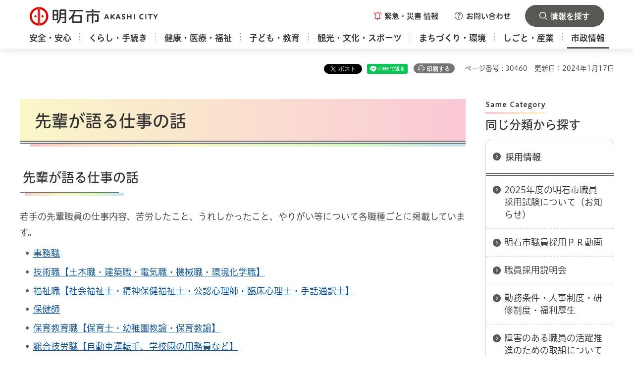

--- FILE ---
content_type: text/html
request_url: https://www.city.akashi.lg.jp/soumu/jinji_ka/senpaigakatarushigotonohanashi.html
body_size: 7185
content:
<?xml version="1.0" encoding="utf-8"?>
<!DOCTYPE html PUBLIC "-//W3C//DTD XHTML 1.0 Transitional//EN" "http://www.w3.org/TR/xhtml1/DTD/xhtml1-transitional.dtd">
<html xmlns="http://www.w3.org/1999/xhtml" lang="ja" xml:lang="ja" xmlns:og="http://ogp.me/ns#" xmlns:fb="http://www.facebook.com/2008/fbml">
<head>
<meta http-equiv="Content-Type" content="text/html; charset=utf-8" />
<meta http-equiv="Content-Style-Type" content="text/css" />
<meta http-equiv="Content-Script-Type" content="text/javascript" />

<title>先輩が語る仕事の話／明石市</title>

<meta property="og:title" content="先輩が語る仕事の話" />
<meta property="og:type" content="article" />
<meta property="og:description" content="" />
<meta property="og:url" content="https://www.city.akashi.lg.jp/soumu/jinji_ka/senpaigakatarushigotonohanashi.html" />
<meta property="og:image" content="https://www.city.akashi.lg.jp/shared/site_rn/images/sns/logo.jpg" />
<meta property="og:site_name" content="明石市" />
<meta property="og:locale" content="ja_JP" />
<meta name="page_id" content="30460" />
<meta name="author" content="明石市" />
<meta name="viewport" content="width=device-width, maximum-scale=3.0" />
<meta name="format-detection" content="telephone=no" />
<link href="/shared/site_rn/style/default.css" rel="stylesheet" type="text/css" media="all" />
<link href="/shared/site_rn/style/layout.css" rel="stylesheet" type="text/css" media="all" />
<link href="/shared/templates/free_rn/style/edit.css" rel="stylesheet" type="text/css" media="all" />
<link href="/shared/site_rn/style/smartphone.css" rel="stylesheet" type="text/css" class="mc_css" />
<link href="/shared/templates/free_rn/style/edit_sp.css" rel="stylesheet" type="text/css" class="mc_css" />
<link href="/shared/images/favicon/favicon.ico" rel="icon" />
<link href="/shared/images/favicon/apple-touch-icon-precomposed.png" rel="apple-touch-icon-precomposed" />
<script type="text/javascript" src="//typesquare.com/3/tsst/script/ja/typesquare.js?677b4ce90c1849feb35a7d13ac1e02d5&apply_to_hidden=true&auto_load_font=true" charset="utf-8"></script>
<script type="text/javascript" src="/shared/site_rn/js/jquery.js"></script>
<script type="text/javascript" src="/shared/site_rn/js/setting.js"></script>


<script type="text/javascript" src="/shared/js/ga.js"></script>
</head>
<body class="format_free no_javascript">
<div id="fb-root"></div>
<script async defer crossorigin="anonymous" src="https://connect.facebook.net/ja_JP/sdk.js#xfbml=1&version=v21.0"></script>
<script type="text/javascript" src="/shared/site_rn/js/init.js"></script>
<div id="tmp_wrapper">
<noscript>
<p>このサイトではJavaScriptを使用したコンテンツ・機能を提供しています。JavaScriptを有効にするとご利用いただけます。</p>
</noscript>
<p><a href="#tmp_honbun" class="skip">本文へスキップします。</a></p>

<div id="tmp_header_wrapper">
<div class="container">
<div class="header_inner">
<div id="tmp_header">
<div id="tmp_hlogo">
<p><a href="/index.html"><span>明石市</span></a></p>
</div>
<div id="tmp_hnavi_s">
<ul>
	<li id="tmp_hnavi_emergency"><a href="javascript:void(0)" class="emergency_btn"><span>緊急・災害<br />
	情報</span></a>
	<div id="tmp_sma_emergency">
	<div class="container">
	<div id="tmp_emergency">
	<div class="emergency_wrap">
	<div class="emergency_wrap2">
	<div class="emergency_head">
	<p class="emergency_ttl"><span>緊急・災害情報</span></p>
	<p class="close_btn"><a href="javascript:void(0);"><span>閉じる</span></a></p>
	</div>
	</div>
	</div>
	</div>
	</div>
	</div>
	</li>
	<li id="tmp_hnavi_inquiry"><a href="/shise/koho/homepage/otoiawase.html" class="inquiry_btn"><span>お問い合わせ</span></a></li>
	<li id="tmp_hnavi_rmenu"><a href="javascript:void(0)" class="menu_btn"><span>情報を探す</span></a>
	<div id="tmp_sma_rmenu">
	<div class="container">
	<div class="rmenu_wrapper">
	<div class="tab_header_wrap">
	<div class="box_heading">
	<p>便利ナビ</p>
	</div>
	</div>
	<ul class="header_means_list">
		<li class="setting_lang"><a href="/fl/index.html" lang="en" xml:lang="en"><span>Foreign Language</span></a></li>
		<li class="setting_fsize"><a href="/moji/index.html"><span>文字サイズ・色合い変更</span></a></li>
	</ul>
	<p class="close_btn"><a href="javascript:void(0);"><span>閉じる</span></a></p>
	</div>
	</div>
	</div>
	</li>
</ul>
</div>
</div>
<div id="tmp_gnavi">
<div id="tmp_gnavi_splide" class="gnavi">
<ul class="gnavi_list">
	<li class="glist1"><a href="/anshin/index.html"><span>安全・安心</span></a></li>
	<li class="glist2"><a href="/kurashi/index.html"><span>くらし・手続き</span></a></li>
	<li class="glist3"><a href="/kenko/index.html"><span>健康・医療・福祉</span></a></li>
	<li class="glist4"><a href="/kodomo-kyoiku/index.html"><span>子ども・教育</span></a></li>
	<li class="glist5"><a href="/kanko-bunka/index.html"><span>観光・文化・スポーツ</span></a></li>
	<li class="glist6"><a href="/machizukuri/index.html"><span>まちづくり・環境</span></a></li>
	<li class="glist7"><a href="/shigoto/index.html"><span>しごと・産業</span></a></li>
	<li class="glist8"><a href="/shise/index.html"><span>市政情報</span></a></li>
</ul>
</div>
</div>
</div>
</div>
</div>

<div id="tmp_wrap_main" class="column_rnavi">
<div id="tmp_wrap_custom_update">
<div class="container">
<div id="tmp_custom_update">

<div id="tmp_wrap_social">
<div id="tmp_social"><div class="social_media_btn twitter_btn">
<a href="https://twitter.com/share?ref_src=twsrc%5Etfw" data-show-count="false" data-url="https://www.city.akashi.lg.jp/soumu/jinji_ka/senpaigakatarushigotonohanashi.html" data-text="先輩が語る仕事の話" data-lang="ja" class="twitter-share-button">ポスト</a><script async src="https://platform.twitter.com/widgets.js" charset="utf-8"></script>
</div><div class="social_media_btn facebook_btn">
<div data-href="https://www.city.akashi.lg.jp/soumu/jinji_ka/senpaigakatarushigotonohanashi.html" data-layout="button" data-size="small" class="fb-share-button"><a target="_blank" href="https://www.facebook.com/sharer/sharer.php?u=https%3A%2F%2Fdevelopers.facebook.com%2Fdocs%2Fplugins%2F&amp;src=sdkpreparse" class="fb-xfbml-parse-ignore">シェアする</a></div>
</div><div class="social_media_btn line_btn">
<div data-lang="ja" data-type="share-a" data-env="REAL" data-url="https://www.city.akashi.lg.jp/soumu/jinji_ka/senpaigakatarushigotonohanashi.html" data-color="default" data-size="small" data-count="false" data-ver="3" style="display: none;" class="line-it-button"></div>
<script src="https://www.line-website.com/social-plugins/js/thirdparty/loader.min.js" async="async" defer="defer"></script>
</div></div>
</div>
<p id="tmp_print">印刷する</p>


<p id="tmp_pageid">ページ番号 : 30460</p>
<p id="tmp_update">更新日：2024年1月17日</p>

</div>
</div>
</div>
<div id="tmp_main">
<div class="container">
<div class="wrap_col_main">
<div class="col_main">
<p id="tmp_honbun" class="skip">ここから本文です。</p>
<div id="tmp_contents">


<h1>先輩が語る仕事の話</h1>
<h3>先輩が語る仕事の話</h3>
<p>若手の先輩職員の仕事内容、苦労したこと、うれしかったこと、やりがい等について各職種ごとに掲載しています。</p>
<ul>
	<li><a href="/soumu/jinji_ka/shise/saiyo/shokai/jimushoku/index_new.html">事務職</a></li>
	<li><a href="/soumu/jinji_ka/shise/saiyo/shokai/jimushoku/gijyutusyoku_hokensi.html">技術職【土木職・建築職・電気職・機械職・環境化学職】</a></li>
	<li><a href="/soumu/jinji_ka/shise/saiyo/shokai/jimushoku/hukushishoku2.html">福祉職【社会福祉士・精神保健福祉士・公認心理師・臨床心理士・手話通訳士】</a>&nbsp;</li>
	<li><a href="/soumu/jinji_ka/shise/saiyo/shokai/jimushoku/hokenshi.html">保健師</a></li>
	<li><a href="/soumu/jinji_ka/shise/saiyo/shokai/jimushoku/hoikukyouikushoku.html">保育教育職【保育士・幼稚園教諭・保育教諭】</a></li>
	<li><a href="/soumu/jinji_ka/shise/saiyo/shokai/jimushoku/sougougiroushoku.html">総合技労職【自動車運転手、学校園の用務員など】</a></li>
</ul>
<p>&nbsp;</p>
<h3>WEBメディア「ミライのお仕事」の取材記事</h3>
<p>新しい時代の転職や働き方情報を発信するWebメディア「ミライのお仕事」から明石市役所の働き方（ワークライフバランス・若手活躍）について取材を受けました。</p>
<p>「ミライのお仕事」の記事は以下をご覧ください。</p>
<p><a href="http://jobseek.ne.jp/corporate-data/akashi/" target="_blank">「男女とも育休取得100%、子育て先進都市の兵庫県明石市は職員の働きやすさもスゴい」https://jobseek.ne.jp/corporate-data/akashi/（外部サイトへリンク）</a></p>
<p>&nbsp;</p>
<p>&nbsp;</p>



</div>

<div class="tabs_info_sec tab_area">
<div class="container">
<div class="tab_description">
<div class="tab_description_inner">
<p>対象のボタンを選択すると<br />
表示内容が切り替わります</p>
</div>
</div>
<div class="tab_menu">
<div class="tab_title">
<p><a href="javascript:void(0);" id="tmp_living" class="tab_switch"><span>くらし</span></a></p>
</div>
<div class="tab_cnt">
<div class="sec_convenient_wrap">
<div class="sec_heading">
<h2>情報を探す</h2>
</div>
<div class="sec_convenient">
<div class="box_heading">
<h3>便利ナビ</h3>
</div>
<div class="conven_cnt">
<ul class="conven_list_col2">
	<li class="convent_item">
	<div class="convent_item_inner">
	<div class="convent_item_img">
	<p><img alt="" height="90" src="/shared/site_rn/images/icon/conven_icon01.png" width="100" /></p>
	</div>
	<div class="convent_item_des">
	<p><a href="/tetsuduki/index.php">手続きナビ</a></p>
	</div>
	</div>
	</li>
	<li class="convent_item">
	<div class="convent_item_inner">
	<div class="convent_item_img">
	<p><img alt="" height="90" src="/shared/site_rn/images/icon/conven_icon02.png" width="100" /></p>
	</div>
	<div class="convent_item_des">
	<p><a href="https://logoform.jp/procedure/eHmi/1065">あかしオンライン手続ポータル</a></p>
	</div>
	</div>
	</li>
</ul>
<ul class="conven_list_col5">
	<li class="convent_item">
	<div class="convent_item_inner">
	<div class="convent_item_img">
	<p><img alt="" height="90" src="/shared/site_rn/images/icon/conven_icon03.png" width="100" /></p>
	</div>
	<div class="convent_item_des">
	<p><a href="/kurashi/jumin/index.html">戸籍・住民票</a></p>
	</div>
	</div>
	</li>
	<li class="convent_item">
	<div class="convent_item_inner">
	<div class="convent_item_img">
	<p><img alt="" height="90" src="/shared/site_rn/images/icon/conven_icon04.png" width="100" /></p>
	</div>
	<div class="convent_item_des">
	<p><a href="/kurashi/gomi/index.html">ごみ・リサイクル</a></p>
	</div>
	</div>
	</li>
	<li class="convent_item">
	<div class="convent_item_inner">
	<div class="convent_item_img">
	<p><img alt="" height="90" src="/shared/site_rn/images/icon/conven_icon05.png" width="100" /></p>
	</div>
	<div class="convent_item_des">
	<p><a href="/kenko/kenko/index.html">健康・医療</a></p>
	</div>
	</div>
	</li>
	<li class="convent_item">
	<div class="convent_item_inner">
	<div class="convent_item_img">
	<p><img alt="" height="90" src="/shared/site_rn/images/icon/conven_icon06.png" width="100" /></p>
	</div>
	<div class="convent_item_des">
	<p><a href="/benri/hoken.html">保険・年金</a></p>
	</div>
	</div>
	</li>
	<li class="convent_item">
	<div class="convent_item_inner">
	<div class="convent_item_img">
	<p><img alt="" height="90" src="/shared/site_rn/images/icon/conven_icon07.png" width="100" /></p>
	</div>
	<div class="convent_item_des">
	<p><a href="/zaimu/zeisei_ka/kurashi/zeikin.html">税金</a></p>
	</div>
	</div>
	</li>
	<li class="convent_item">
	<div class="convent_item_inner">
	<div class="convent_item_img">
	<p><img alt="" height="90" src="/shared/site_rn/images/icon/conven_icon08.png" width="100" /></p>
	</div>
	<div class="convent_item_des">
	<p><a href="/soumu/anzen/bousaibouhan.html">防災・防犯</a></p>
	</div>
	</div>
	</li>
	<li class="convent_item">
	<div class="convent_item_inner">
	<div class="convent_item_img">
	<p><img alt="" height="90" src="/shared/site_rn/images/icon/conven_icon09.png" width="100" /></p>
	</div>
	<div class="convent_item_des">
	<p><a href="/machizukuri/kotsu/kokyo/taco-bus/index.html">Taco（たこ）バス</a></p>
	</div>
	</div>
	</li>
	<li class="convent_item">
	<div class="convent_item_inner">
	<div class="convent_item_img">
	<p><img alt="" height="90" src="/shared/site_rn/images/icon/conven_icon10.png" width="100" /></p>
	</div>
	<div class="convent_item_des">
	<p><a href="/shisetsu/index.html">施設案内</a></p>
	</div>
	</div>
	</li>
	<li class="convent_item">
	<div class="convent_item_inner">
	<div class="convent_item_img">
	<p><img alt="" height="90" src="/shared/site_rn/images/icon/conven_icon11.png" width="100" /></p>
	</div>
	<div class="convent_item_des">
	<p><a href="/konnatoki/okuyami.html">おくやみ</a></p>
	</div>
	</div>
	</li>
	<li class="convent_item">
	<div class="convent_item_inner">
	<div class="convent_item_img">
	<p><img alt="" height="90" src="/shared/site_rn/images/icon/conven_icon12.png" width="100" /></p>
	</div>
	<div class="convent_item_des">
	<p><a href="/shise/nyusatsu/index.html">入札情報</a></p>
	</div>
	</div>
	</li>
</ul>
</div>
</div>
</div>
</div>
<div class="tab_title">
<p><a href="javascript:void(0);" id="tmp_children" class="tab_switch"><span>子ども・子育て</span></a></p>
</div>
<div class="tab_cnt">
<div class="sec_convenient_wrap convenient_children">
<div class="sec_heading">
<h2>情報を探す</h2>
</div>
<div class="sec_convenient">
<div class="box_heading">
<h3>便利ナビ</h3>
</div>
<div class="conven_cnt">
<ul class="conven_list_col2">
	<li class="convent_item">
	<div class="convent_item_inner">
	<div class="convent_item_img">
	<p><img alt="" height="90" src="/shared/site_rn/images/icon/conven_icon01.png" width="100" /></p>
	</div>
	<div class="convent_item_des">
	<p><a href="/tetsuduki/index.php">手続きナビ</a></p>
	</div>
	</div>
	</li>
	<li class="convent_item">
	<div class="convent_item_inner">
	<div class="convent_item_img">
	<p><img alt="" height="90" src="/shared/site_rn/images/icon/conven_icon02.png" width="100" /></p>
	</div>
	<div class="convent_item_des">
	<p><a href="https://logoform.jp/procedure/eHmi/1065">あかしオンライン手続ポータル</a></p>
	</div>
	</div>
	</li>
</ul>
<ul class="conven_list_col5">
	<li class="convent_item">
	<div class="convent_item_inner">
	<div class="convent_item_img">
	<p><img alt="" height="90" src="/shared/site_rn/images/icon/conven_icon03_children.png" width="100" /></p>
	</div>
	<div class="convent_item_des">
	<p><a href="/shimin_kenkou/kenkou_ka/kenko/kenko/bosi_houkatu.html">妊娠・出産</a></p>
	</div>
	</div>
	</li>
	<li class="convent_item">
	<div class="convent_item_inner">
	<div class="convent_item_img">
	<p><img alt="" height="90" src="/shared/site_rn/images/icon/conven_icon04_children.png" width="100" /></p>
	</div>
	<div class="convent_item_des">
	<p><a href="/shimin_kenkou/kodomo-k/boshi_mein.html">生まれたら</a></p>
	</div>
	</div>
	</li>
	<li class="convent_item">
	<div class="convent_item_inner">
	<div class="convent_item_img">
	<p><img alt="" height="90" src="/shared/site_rn/images/icon/conven_icon05_children.png" width="100" /></p>
	</div>
	<div class="convent_item_des">
	<p><a href="/shimin_kenkou/kenkou_ka/kenko/kenko/yobosesshu/index.html">子どもの健康</a></p>
	</div>
	</div>
	</li>
	<li class="convent_item">
	<div class="convent_item_inner">
	<div class="convent_item_img">
	<p><img alt="" height="90" src="/shared/site_rn/images/icon/conven_icon06_children.png" width="100" /></p>
	</div>
	<div class="convent_item_des">
	<p><a href="/kodomo/ikusei_shitsu/hoiku/hoikushoannai.html">保育施設</a></p>
	</div>
	</div>
	</li>
	<li class="convent_item">
	<div class="convent_item_inner">
	<div class="convent_item_img">
	<p><img alt="" height="90" src="/shared/site_rn/images/icon/conven_icon07_children.png" width="100" /></p>
	</div>
	<div class="convent_item_des">
	<p><a href="/kodomo/ikusei_shitsu/hoiku/itijiazukari.html">子どもの預かり</a></p>
	</div>
	</div>
	</li>
	<li class="convent_item">
	<div class="convent_item_inner">
	<div class="convent_item_img">
	<p><img alt="" height="90" src="/shared/site_rn/images/icon/conven_icon08_children.png" width="100" /></p>
	</div>
	<div class="convent_item_des">
	<p><a href="/kodomo-kyoiku/kosodate/center/index.html">出かける</a></p>
	</div>
	</div>
	</li>
	<li class="convent_item">
	<div class="convent_item_inner">
	<div class="convent_item_img">
	<p><img alt="" height="90" src="/shared/site_rn/images/icon/conven_icon09_children.png" width="100" /></p>
	</div>
	<div class="convent_item_des">
	<p><a href="/kodomo/jidou_fu_ka/kodomo-kyoiku/kosodate/hitorioya/hitorioya.html">ひとり親家庭</a></p>
	</div>
	</div>
	</li>
	<li class="convent_item">
	<div class="convent_item_inner">
	<div class="convent_item_img">
	<p><img alt="" height="90" src="/shared/site_rn/images/icon/conven_icon10_children.png" width="100" /></p>
	</div>
	<div class="convent_item_des">
	<p><a href="/fukushi/h_shien_ka/hattatsusienka_top.html">障害のある子ども</a></p>
	</div>
	</div>
	</li>
	<li class="convent_item">
	<div class="convent_item_inner">
	<div class="convent_item_img">
	<p><img alt="" height="90" src="/shared/site_rn/images/icon/conven_icon11_children.png" width="100" /></p>
	</div>
	<div class="convent_item_des">
	<p><a href="/kodomo/kosodate_ka/kodomo-kyoiku/kosodate/satoya.html">里親</a></p>
	</div>
	</div>
	</li>
	<li class="convent_item">
	<div class="convent_item_inner">
	<div class="convent_item_img">
	<p><img alt="" height="90" src="/shared/site_rn/images/icon/conven_icon12_children.png" width="100" /></p>
	</div>
	<div class="convent_item_des">
	<p><a href="/seisaku/kouhou_ka/kurashi/sodan/madoguchi/kosodate.html">相談窓口</a></p>
	</div>
	</div>
	</li>
</ul>
</div>
</div>
</div>
</div>
<div class="tab_title">
<p><a href="javascript:void(0);" id="tmp_elderly" class="tab_switch"><span>高齢者・福祉</span></a></p>
</div>
<div class="tab_cnt">
<div class="sec_convenient_wrap convenient_elderly">
<div class="sec_heading">
<h2>情報を探す</h2>
</div>
<div class="sec_convenient">
<div class="box_heading">
<h3>便利ナビ</h3>
</div>
<div class="conven_cnt">
<ul class="conven_list_col2">
	<li class="convent_item">
	<div class="convent_item_inner">
	<div class="convent_item_img">
	<p><img alt="" height="90" src="/shared/site_rn/images/icon/conven_icon01.png" width="100" /></p>
	</div>
	<div class="convent_item_des">
	<p><a href="/tetsuduki/index.php">手続きナビ</a></p>
	</div>
	</div>
	</li>
	<li class="convent_item">
	<div class="convent_item_inner">
	<div class="convent_item_img">
	<p><img alt="" height="90" src="/shared/site_rn/images/icon/conven_icon02.png" width="100" /></p>
	</div>
	<div class="convent_item_des">
	<p><a href="https://logoform.jp/procedure/eHmi/1065">あかしオンライン手続ポータル</a></p>
	</div>
	</div>
	</li>
</ul>
<ul class="conven_list_col5">
	<li class="convent_item">
	<div class="convent_item_inner">
	<div class="convent_item_img">
	<p><img alt="" height="90" src="/shared/site_rn/images/icon/conven_icon03_elderly.png" width="100" /></p>
	</div>
	<div class="convent_item_des">
	<p><a href="/fukushi/k_kaigo_shitsu/kenko/koresha/ikigai.html">生きがいづくり</a></p>
	</div>
	</div>
	</li>
	<li class="convent_item">
	<div class="convent_item_inner">
	<div class="convent_item_img">
	<p><img alt="" height="90" src="/shared/site_rn/images/icon/conven_icon04_elderly.png" width="100" /></p>
	</div>
	<div class="convent_item_des">
	<p><a href="/fukushi/k_kaigo_shitsu/minnnanokyuushoku.html">みんなの給食</a></p>
	</div>
	</div>
	</li>
	<li class="convent_item">
	<div class="convent_item_inner">
	<div class="convent_item_img">
	<p><img alt="" height="90" src="/shared/site_rn/images/icon/conven_icon05_elderly.png" width="100" /></p>
	</div>
	<div class="convent_item_des">
	<p><a href="/fukushi/k_kaigo_shitsu/kenko/koresha/jose/josesedo.html">一般助成制度</a></p>
	</div>
	</div>
	</li>
	<li class="convent_item">
	<div class="convent_item_inner">
	<div class="convent_item_img">
	<p><img alt="" height="90" src="/shared/site_rn/images/icon/conven_icon06_elderly.png" width="100" /></p>
	</div>
	<div class="convent_item_des">
	<p><a href="/benri/hoken.html">保険・年金</a></p>
	</div>
	</div>
	</li>
	<li class="convent_item">
	<div class="convent_item_inner">
	<div class="convent_item_img">
	<p><img alt="" height="90" src="/shared/site_rn/images/icon/conven_icon07_elderly.png" width="100" /></p>
	</div>
	<div class="convent_item_des">
	<p><a href="/fukushi/k_kaigo_shitsu/kaigohoken/top2022.html">介護保険</a></p>
	</div>
	</div>
	</li>
	<li class="convent_item">
	<div class="convent_item_inner">
	<div class="convent_item_img">
	<p><img alt="" height="90" src="/shared/site_rn/images/icon/conven_icon08_elderly.png" width="100" /></p>
	</div>
	<div class="convent_item_des">
	<p><a href="/kenko/kenkohoken/index.html">国民健康保険</a></p>
	</div>
	</div>
	</li>
	<li class="convent_item">
	<div class="convent_item_inner">
	<div class="convent_item_img">
	<p><img alt="" height="90" src="/shared/site_rn/images/icon/conven_icon09_elderly.png" width="100" /></p>
	</div>
	<div class="convent_item_des">
	<p><a href="/shimin_kenkou/chouju_ka/kenko/kenko/jose.html">福祉医療費助成制度</a></p>
	</div>
	</div>
	</li>
	<li class="convent_item">
	<div class="convent_item_inner">
	<div class="convent_item_img">
	<p><img alt="" height="90" src="/shared/site_rn/images/icon/conven_icon10_elderly.png" width="100" /></p>
	</div>
	<div class="convent_item_des">
	<p><a href="/fukushi/shougai_fu_ka/kenko/shogaisha/jose/shogai.html">障害者助成制度</a></p>
	</div>
	</div>
	</li>
	<li class="convent_item">
	<div class="convent_item_inner">
	<div class="convent_item_img">
	<p><img alt="" height="90" src="/shared/site_rn/images/icon/conven_icon11_elderly.png" width="100" /></p>
	</div>
	<div class="convent_item_des">
	<p><a href="/shisetsu/iryo/fukushi/index.html">保健・福祉施設</a></p>
	</div>
	</div>
	</li>
	<li class="convent_item">
	<div class="convent_item_inner">
	<div class="convent_item_img">
	<p><img alt="" height="90" src="/shared/site_rn/images/icon/conven_icon12_elderly.png" width="100" /></p>
	</div>
	<div class="convent_item_des">
	<p><a href="/fukushi/k_kaigo_shitsu/kenko/koresha/ninntisyo.html">認知症の方への支援</a></p>
	</div>
	</div>
	</li>
</ul>
</div>
</div>
</div>
</div>
</div>
</div>
</div>
<div class="search_menu_sec sec_search">
<div class="container">
<div class="search_wrap">
<div class="search_inner">
<div id="tmp_keyword">
<div class="box_heading">
<h3>キーワードから探す</h3>
</div>
<form action="/search/result.html" id="tmp_gsearch" name="tmp_gsearch">
<p class="sch_ttl"><label for="tmp_query">キーワードから探す</label></p>
<div class="wrap_sch_box">
<p class="sch_box"><input id="tmp_query" name="q" size="31" title="キーワードから探す" type="text" /></p>
<p class="sch_btn"><input id="tmp_func_sch_btn" name="sa" type="submit" value="検索" /></p>
<p id="tmp_search_hidden"><input name="cx" type="hidden" value="000525145899333148205:cqtop_nluwo" /> <input name="ie" type="hidden" value="UTF-8" /> <input name="cof" type="hidden" value="FORID:9" /></p>
</div>
<div class="sch_link">
<p><a href="/kensakuhouhou.html">検索方法</a></p>
</div>
</form>
</div>
</div>
<div class="search_inner">
<div id="tmp_search_page_id">
<div class="box_heading">
<h3>ページ番号から探す</h3>
</div>
<div class="sch_cnt_wrap">
<p class="sch_ttl"><label for="id_search_txt">ページ番号を入力してください</label></p>
<div class="wrap_sch_box">
<p class="sch_box"><input id="id_search_txt" name="q" placeholder="ページ番号" size="31" title="ページ番号を入力してください" type="text" value="" /></p>
<p class="sch_btn"><input id="id_search_btn" type="submit" value="検索" class="id_search_btn" /></p>
</div>
</div>
<div class="sch_link">
<p><a href="/idkensaku.html">ページ番号検索とは</a></p>
</div>
</div>
</div>
</div>
<div class="sec_keyword">
<div class="box_heading">
<h3>よく検索されるキーワード</h3>
</div>
</div>
</div>
</div>


<div id="tmp_inquiry">
<div id="tmp_inquiry_ttl">
<h2>お問い合わせ</h2>
</div>
<div id="tmp_inquiry_cnt">
<form method="post" action="https://www.city.akashi.lg.jp/cgi-bin/simple_faq/form.cgi">
<div class="inquiry_parts">
<p>
明石市総務局職員室職員担当
</p>
<p>兵庫県明石市中崎1丁目5-1</p>
<p>電話番号：078-918-5006</p>
<p class="inquiry_btn">
<input type="submit" value="お問い合わせフォーム" />
</p>
</div>
<p>
<input type="hidden" name="code" value="010030050" />
<input type="hidden" name="dept" value="8757:8674:9089:8757:8674:5271:8176:8674:9587:10002:3777:8010:8840:8010:9504:8591:8674:3777:8923:8508:3777:8757:9255" />
<input type="hidden" name="page" value="/soumu/jinji_ka/senpaigakatarushigotonohanashi.html" />
<input type="hidden" name="ENQ_RETURN_MAIL_SEND_FLG" value="0" />
<input type="hidden" name="publish_ssl_flg" value="1" />
</p>
</form>
</div>
</div>
</div>
</div>
<div class="wrap_col_rgt_navi">
<div class="col_rgt_navi">

<div id="tmp_rnavi">
<div id="tmp_rnavi_ctg" class="rnavi_blog">
<div class="rnavi_blog_title">
<h2>同じ分類から探す</h2>
</div>
<div class="rnavi_blog_cnt">
<div class="rnavi_blog_links">
<div class="blog_links_title">
<p><a href="/soumu/jinji_ka/shise/saiyo/saiyojoho/index.html">採用情報</a></p>
</div>
<div class="blog_links_cnt">
<ul class="blog_links_list">
<li><a href="/soumu/jinji_ka/shise/saiyo/saiyojoho/shokushuichiran/2022saiyoushikennooshirase.html">2025年度の明石市職員採用試験について（お知らせ）</a></li>
<li><a href="/soumu/jinji_ka/shise/saiyo/videolist/index.html">明石市職員採用ＰＲ動画</a></li>
<li><a href="/soumu/jinji_ka/shise/saiyo/saiyojoho/2023saiyousetumeikai.html">職員採用説明会</a></li>
<li><a href="/soumu/jinji_ka/shise/saiyo/saiyojoho/kinmujoken.html">勤務条件・人事制度・研修制度・福利厚生</a></li>
<li><a href="/soumu/jinji_ka/shise/saiyo/saiyojoho/shougaishaninmennjyoukyou.html">障害のある職員の活躍推進のための取組について</a></li>
<li><a href="/soumu/jinji_ka/shise/saiyo/saiyojoho/shitsumon/index.html">よくある質問集</a></li>
<li><a href="/soumu/jinji_ka/shise/saiyo/saiyojoho/shokushuichiran/h27nendojissisaiyousiken.html">過去に募集を行った職種</a></li>
<li><a href="/soumu/jinji_ka/shise/saiyo/shikenkekka/shokuinsaiyo.html">職員採用試験実績</a></li>
<li><a href="/soumu/jinji_ka/shise/saiyo/saiyojoho/shokushuichiran/seikishokuin.html">正規職員</a></li>
<li><a href="/soumu/jinji_ka/shise/saiyo/saiyojoho/shokushuichiran/2024syougai.html">［障害者対象］事務職・技能労務職【2024年9月募集】</a></li>
<li><a href="/soumu/jinji_ka/shise/saiyo/saiyojoho/shokushuichiran/202604jichikaibinyou.html">2026年4月採用任期付短時間勤務職員等募集一覧</a></li>
<li><a href="/soumu/jinji_ka/shise/saiyo/saiyojoho/shokushuichiran/ninkitsukishokuinfurutaimukinmu.html">任期付職員（フルタイム勤務）</a></li>
<li><a href="/soumu/jinji_ka/shise/saiyo/saiyojoho/shokushuichiran/ninkitsukitanjikankinmushokuin.html">任期付短時間勤務職員</a></li>
<li><a href="/soumu/jinji_ka/shise/saiyo/saiyojoho/shokushuichiran/hokenshiboshuu.html">保健師募集情報</a></li>
<li><a href="/kodomo/ikusei_shitsu/saiyo/2023yougo.html">明石市立幼稚園臨時養護教諭（随時募集）2023年4月以降採用</a></li>
<li><a href="/kodomo/ikusei_shitsu/shise/saiyo/2012saiyo/shokushuichiran/05pa-tohojyoin.html">明石市立幼稚園パート補助員募集</a></li>
<li><a href="/shoubou/sho_soumu_ka/shise/saiyo/top.html">消防吏員採用情報</a></li>
<li><a href="/soumu/jinji_ka/shise/saiyo/saiyojoho/shokushuichiran/rinji_hijoukinshokuin.html">臨時・非常勤職員</a></li>
<li><a href="/soumu/jinji_ka/arubaitotouroku.html">臨時・アルバイト・パート職員（随時募集中）</a></li>
<li><a href="/kodomo/ikusei_shitsu/saiyo/2023youmuin.html">臨時用務員（幼稚園・保育所）採用試験案内</a></li>
<li><a href="/soumu/jinji_ka/arubaitotouroku2022.html">アルバイト登録（随時受付）</a></li>
<li><a href="/soumu/jinji_ka/shise/saiyo/saiyojoho/shokushuichiran/sonotasaiyoujouhou.html">その他採用情報</a></li>
<li><a href="/soumu/jinji_ka/shise/saiyo/saiyojoho/2023setumeikai.html">職員採用説明会(令和5年度)</a></li>
<li><a href="/soumu/jinji_ka/senpaigakatarushigotonohanashi.html">先輩が語る仕事の話</a></li>
<li><a href="/soumu/jinji_ka/shise/saiyo/saiyojoho/gijutsushokushoukai.html">明石市の技術職を徹底紹介！</a></li>
<li><a href="/soumu/jinji_ka/shise/saiyo/saiyojoho/opencompany.html">オープンカンパニー</a></li>
<li><a href="/soumu/jinji_ka/shise/saiyo/saiyojoho/shokushuichiran/202510jichikaibinyou.html">2025年10月採用任期付短時間勤務職員等募集一覧</a></li>
<li><a href="/soumu/jinji_ka/shise/saiyo/saiyojoho/shokushuichiran/shikennittei.html">2025年度の明石市職員採用試験スケジュール</a></li>
<li><a href="/soumu/jinji_ka/shise/saiyo/saiyojoho/shokushuichiran/2025syougaisyasaiyou.html">［障害者対象］事務職・技能労務職【2025年9月募集】</a></li>
<li><a href="/soumu/jinji_ka/shise/saiyo/saiyojoho/shokushuichiran/syougaisyasaiyou.html">障害者（事務職・技能労務職）</a></li>
</ul>
</div>
</div>
</div>
</div>
</div>

</div>
</div>
</div>
</div>
</div>
<div id="tmp_pankuzu">
<div class="container">
<p><a href="/index.html">ホーム</a> &gt; <a href="/shise/index.html">市政情報</a> &gt; <a href="/soumu/jinji_ka/shise/saiyo/saiyojoho/index.html">採用情報</a> &gt; 先輩が語る仕事の話</p>
</div>
</div>

<div id="tmp_footer">
<div class="footer_fnavi">
<div class="container">
<ul class="fnavi">
	<li><a href="/seisaku/kouhou_ka/shise/koho/homepage/chosakuken.html">このサイトについて</a></li>
	<li><a href="/seisaku/kouhou_ka/shise/koho/homepage/akuse.html">ウェブアクセシビリティについて</a></li>
	<li><a href="/seisaku/kouhou_ka/shise/koho/homepage/privacy.html">プライバシーについて</a></li>
	<li><a href="/seisaku/kouhou_ka/shise/kanrenlink/index.html">リンク集</a></li>
	<li><a href="/shise/koho/homepage/sitemap.html">サイトマップ</a></li>
</ul>
</div>
</div>
<div class="footer_inner">
<div class="container">
<div class="footer_info">
<div class="footer_inner_rgt">
<div class="footer_rgt_wrap">
<div class="footer_statistic">
<table class="statistic_table">
	<tbody>
		<tr>
			<td class="statistic_label">人口</td>
			<td class="statistic_line">&nbsp;</td>
			<td class="statistic_val">人</td>
		</tr>
		<tr>
			<td class="statistic_label">男性</td>
			<td class="statistic_line">&nbsp;</td>
			<td class="statistic_val">人</td>
		</tr>
		<tr>
			<td class="statistic_label">女性</td>
			<td class="statistic_line">&nbsp;</td>
			<td class="statistic_val">人</td>
		</tr>
		<tr>
			<td class="statistic_label">世帯数</td>
			<td class="statistic_line">&nbsp;</td>
			<td class="statistic_val">世帯</td>
		</tr>
	</tbody>
</table>
</div>
</div>
</div>
<div class="footer_inner_lft">
<div class="footer_logo">
<p class="logo">明石市役所</p>
<p class="corporate_num">法人番号：9000020282031</p>
</div>
<div class="footer_cnt">
<address>
<p>〒673-8686 兵庫県明石市中崎 1丁目5-1</p>
<p>電話番号：078-912-1111（大代表）</p>
</address>
<div class="footer_btn">
<ul>
	<li><a href="/seisaku/kouhou_ka/shisetsu/siyakusyo.html" class="access_city"><span>市役所へのアクセス</span></a></li>
	<li><a href="/seisaku/kouhou_ka/shise/chosha/annaizu/index.html" class="access_map"><span>市役所案内図</span></a></li>
	<li><a href="/seisaku/kouhou_ka/shise/soshiki/annai/index.html" class="access_class"><span>各課室別案内</span></a></li>
</ul>
</div>
</div>
<p lang="en" xml:lang="en" class="copyright">Copyright &copy; Akashi city. All rights reserved.</p>
</div>
</div>
</div>
</div>
<div class="pnavi">
<p class="ptop"><a href="#tmp_header">先頭へ戻る</a></p>
</div>
</div>
<p class="link_hidden"><a href="/kanri/kanri.html" class="kanri_link">Kanri</a></p>

</div>
<script type="text/javascript" src="/shared/site_rn/js/function.js"></script>
<script type="text/javascript" src="/shared/site_rn/js/splide_min.js"></script>
<script type="text/javascript" src="/shared/site_rn/js/main.js"></script>
<script type="text/javascript" src="/shared/system/js/path_info/path_info.js"></script>
<script type="text/javascript" src="/_Incapsula_Resource?SWJIYLWA=719d34d31c8e3a6e6fffd425f7e032f3&ns=2&cb=23945893" async></script></body>
</html>


--- FILE ---
content_type: text/html
request_url: https://www.city.akashi.lg.jp/kanri/kanri.html
body_size: 2917
content:
<?xml version="1.0" encoding="utf-8"?>
<!DOCTYPE html PUBLIC "-//W3C//DTD XHTML 1.0 Transitional//EN" "http://www.w3.org/TR/xhtml1/DTD/xhtml1-transitional.dtd">
<html xmlns="http://www.w3.org/1999/xhtml" lang="ja" xml:lang="ja" xmlns:og="http://ogp.me/ns#" xmlns:fb="http://www.facebook.com/2008/fbml">
<head>
<meta http-equiv="Content-Type" content="text/html; charset=utf-8" />
<meta http-equiv="Content-Style-Type" content="text/css" />
<meta http-equiv="Content-Script-Type" content="text/javascript" />

<title>共通管理／明石市</title>

<meta property="og:title" content="共通管理" />
<meta property="og:type" content="article" />
<meta property="og:description" content="" />
<meta property="og:url" content="https://www.city.akashi.lg.jp/kanri/kanri.html" />
<meta property="og:image" content="https://www.city.akashi.lg.jp/shared/site_rn/images/sns/logo.jpg" />
<meta property="og:site_name" content="明石市" />
<meta property="og:locale" content="ja_JP" />
<meta name="page_id" content="36959" />
<meta name="author" content="明石市" />
<meta name="viewport" content="width=device-width, maximum-scale=3.0" />
<meta name="format-detection" content="telephone=no" />
<link href="/shared/site_rn/style/default.css" rel="stylesheet" type="text/css" media="all" />
<link href="/shared/site_rn/style/layout.css" rel="stylesheet" type="text/css" media="all" />
<link href="/shared/templates/free_rn/style/edit.css" rel="stylesheet" type="text/css" media="all" />
<link href="/shared/site_rn/style/smartphone.css" rel="stylesheet" type="text/css" class="mc_css" />
<link href="/shared/templates/free_rn/style/edit_sp.css" rel="stylesheet" type="text/css" class="mc_css" />
<link href="/shared/images/favicon/favicon.ico" rel="icon" />
<link href="/shared/images/favicon/apple-touch-icon-precomposed.png" rel="apple-touch-icon-precomposed" />
<script type="text/javascript" src="//typesquare.com/3/tsst/script/ja/typesquare.js?677b4ce90c1849feb35a7d13ac1e02d5&apply_to_hidden=true&auto_load_font=true" charset="utf-8"></script>
<script type="text/javascript" src="/shared/site_rn/js/jquery.js"></script>
<script type="text/javascript" src="/shared/site_rn/js/setting.js"></script>
<script type="text/javascript" src="/shared/js/ga.js"></script>
</head>
<body class="format_free no_javascript custom_kanri">
<script type="text/javascript" src="/shared/site_rn/js/init.js"></script>
<div id="tmp_wrapper">
<noscript>
<p>このサイトではJavaScriptを使用したコンテンツ・機能を提供しています。JavaScriptを有効にするとご利用いただけます。</p>
</noscript>
<p><a href="#tmp_honbun" class="skip">本文へスキップします。</a></p>

<div id="tmp_header_wrapper">
<div class="container">
<div class="header_inner">
<div id="tmp_header">
<div id="tmp_hlogo">
<p><a href="/index.html"><span>明石市</span></a></p>
</div>
<div id="tmp_hnavi_s">
<ul>
	<li id="tmp_hnavi_emergency"><a href="javascript:void(0)" class="emergency_btn"><span>緊急・災害<br />
	情報</span></a>
	<div id="tmp_sma_emergency">
	<div class="container">
	<div id="tmp_emergency">
	<div class="emergency_wrap">
	<div class="emergency_wrap2">
	<div class="emergency_head">
	<p class="emergency_ttl"><span>緊急・災害情報</span></p>
	<p class="close_btn"><a href="javascript:void(0);"><span>閉じる</span></a></p>
	</div>
	</div>
	</div>
	</div>
	</div>
	</div>
	</li>
	<li id="tmp_hnavi_inquiry"><a href="/shise/koho/homepage/otoiawase.html" class="inquiry_btn"><span>お問い合わせ</span></a></li>
	<li id="tmp_hnavi_rmenu"><a href="javascript:void(0)" class="menu_btn"><span>情報を探す</span></a>
	<div id="tmp_sma_rmenu">
	<div class="container">
	<div class="rmenu_wrapper">
	<div class="tab_header_wrap">
	<div class="box_heading">
	<p>便利ナビ</p>
	</div>
	</div>
	<ul class="header_means_list">
		<li class="setting_lang"><a href="/fl/index.html" lang="en" xml:lang="en"><span>Foreign Language</span></a></li>
		<li class="setting_fsize"><a href="/moji/index.html"><span>文字サイズ・色合い変更</span></a></li>
	</ul>
	<p class="close_btn"><a href="javascript:void(0);"><span>閉じる</span></a></p>
	</div>
	</div>
	</div>
	</li>
</ul>
</div>
</div>
<div id="tmp_gnavi">
<div id="tmp_gnavi_splide" class="gnavi">
<ul class="gnavi_list">
	<li class="glist1"><a href="/anshin/index.html"><span>安全・安心</span></a></li>
	<li class="glist2"><a href="/kurashi/index.html"><span>くらし・手続き</span></a></li>
	<li class="glist3"><a href="/kenko/index.html"><span>健康・医療・福祉</span></a></li>
	<li class="glist4"><a href="/kodomo-kyoiku/index.html"><span>子ども・教育</span></a></li>
	<li class="glist5"><a href="/kanko-bunka/index.html"><span>観光・文化・スポーツ</span></a></li>
	<li class="glist6"><a href="/machizukuri/index.html"><span>まちづくり・環境</span></a></li>
	<li class="glist7"><a href="/shigoto/index.html"><span>しごと・産業</span></a></li>
	<li class="glist8"><a href="/shise/index.html"><span>市政情報</span></a></li>
</ul>
</div>
</div>
</div>
</div>
</div>

<div id="tmp_wrap_main" class="column_cnt">
<div id="tmp_main">
<div class="container">
<div class="wrap_col_main">
<div class="col_main">
<p id="tmp_honbun" class="skip">ここから本文です。</p>
<div id="tmp_contents">

<h1>共通管理</h1>
<h2>人口・世帯数</h2>
<div id="tmp_kanri_statistic">
<div class="statistic_ttl">
<p>2026年1月1日現在</p>
</div>
<table class="statistic_table">
<tr>
<td class="statistic_label">推計人口</td>
<td class="statistic_line">&nbsp;</td>
<td class="statistic_val">306,757人</td>
</tr>
<tr>
<td class="statistic_label">世帯数</td>
<td class="statistic_line">&nbsp;</td>
<td class="statistic_val">139,767世帯</td>
</tr>
</table>
<div class="statistic_link">
<p><a href="/soumu/j_kanri_ka/shise/toke/index.html">統計情報</a>
</p>
</div>
</div>

<h2>よく検索されるキーワード</h2>
<div id="tmp_kanri_keyword">
<ul>
<li><a href="/shise/koho/citysales/taneakashi-child.html">子育てするならやっぱり明石</a>
</li>
<li><a href="/soumu/jinji_ka/shise/saiyo/saiyojoho/index.html">採用情報</a>
</li>
<li><a href="/shimin_kenkou/shimin_ka/kurashi/jumin/kojinnbangouka-do.html">マイナンバーカード</a>
</li>
<li><a href="/shise/nyusatsu/index.html">入札情報</a>
</li>
<li><a href="/kodomo/ikusei_shitsu/shinsesho/download/kodomo/ikuseshitsu/kinmushome.html">就労証明書</a>
</li>
<li><a href="/anzen/anshin/bosai/hazardmap/hazardmap2022.html">ハザードマップ</a>
</li>
</ul>
</div>


</div>
</div>
</div>
</div>
</div>
</div>
<div id="tmp_pankuzu">
<div class="container">
<p><a href="/index.html">ホーム</a> &gt; 共通管理</p>
</div>
</div>

<div id="tmp_footer">
<div class="footer_fnavi">
<div class="container">
<ul class="fnavi">
	<li><a href="/seisaku/kouhou_ka/shise/koho/homepage/chosakuken.html">このサイトについて</a></li>
	<li><a href="/seisaku/kouhou_ka/shise/koho/homepage/akuse.html">ウェブアクセシビリティについて</a></li>
	<li><a href="/seisaku/kouhou_ka/shise/koho/homepage/privacy.html">プライバシーについて</a></li>
	<li><a href="/seisaku/kouhou_ka/shise/kanrenlink/index.html">リンク集</a></li>
	<li><a href="/shise/koho/homepage/sitemap.html">サイトマップ</a></li>
</ul>
</div>
</div>
<div class="footer_inner">
<div class="container">
<div class="footer_info">
<div class="footer_inner_rgt">
<div class="footer_rgt_wrap">
<div class="footer_statistic">
<table class="statistic_table">
	<tbody>
		<tr>
			<td class="statistic_label">人口</td>
			<td class="statistic_line">&nbsp;</td>
			<td class="statistic_val">人</td>
		</tr>
		<tr>
			<td class="statistic_label">男性</td>
			<td class="statistic_line">&nbsp;</td>
			<td class="statistic_val">人</td>
		</tr>
		<tr>
			<td class="statistic_label">女性</td>
			<td class="statistic_line">&nbsp;</td>
			<td class="statistic_val">人</td>
		</tr>
		<tr>
			<td class="statistic_label">世帯数</td>
			<td class="statistic_line">&nbsp;</td>
			<td class="statistic_val">世帯</td>
		</tr>
	</tbody>
</table>
</div>
</div>
</div>
<div class="footer_inner_lft">
<div class="footer_logo">
<p class="logo">明石市役所</p>
<p class="corporate_num">法人番号：9000020282031</p>
</div>
<div class="footer_cnt">
<address>
<p>〒673-8686 兵庫県明石市中崎 1丁目5-1</p>
<p>電話番号：078-912-1111（大代表）</p>
</address>
<div class="footer_btn">
<ul>
	<li><a href="/seisaku/kouhou_ka/shisetsu/siyakusyo.html" class="access_city"><span>市役所へのアクセス</span></a></li>
	<li><a href="/seisaku/kouhou_ka/shise/chosha/annaizu/index.html" class="access_map"><span>市役所案内図</span></a></li>
	<li><a href="/seisaku/kouhou_ka/shise/soshiki/annai/index.html" class="access_class"><span>各課室別案内</span></a></li>
</ul>
</div>
</div>
<p lang="en" xml:lang="en" class="copyright">Copyright &copy; Akashi city. All rights reserved.</p>
</div>
</div>
</div>
</div>
<div class="pnavi">
<p class="ptop"><a href="#tmp_header">先頭へ戻る</a></p>
</div>
</div>
<p class="link_hidden"><a href="/kanri/kanri.html" class="kanri_link">Kanri</a></p>

</div>
<script type="text/javascript" src="/shared/site_rn/js/function.js"></script>
<script type="text/javascript" src="/shared/site_rn/js/splide_min.js"></script>
<script type="text/javascript" src="/shared/site_rn/js/main.js"></script>
<script type="text/javascript" src="/shared/system/js/path_info/path_info.js"></script>
<script type="text/javascript" src="/_Incapsula_Resource?SWJIYLWA=719d34d31c8e3a6e6fffd425f7e032f3&ns=73&cb=764534839" async></script></body>
</html>


--- FILE ---
content_type: text/xml
request_url: https://www.city.akashi.lg.jp/emergency/kinkyu.xml?_=1768944669109
body_size: 38
content:
<?xml version="1.0" encoding="utf-8" ?>
<rdf:RDF 
	xmlns="http://purl.org/rss/1.0/"
	xmlns:rdf="http://www.w3.org/1999/02/22-rdf-syntax-ns#"
	xmlns:dc="http://purl.org/dc/elements/1.1/"
	xml:lang="ja">
	<channel rdf:about="https://www.city.akashi.lg.jp/emergency/index.html">
		<title>明石市 緊急・災害情報一覧</title>
		<link>https://www.city.akashi.lg.jp/emergency/index.html</link>
		<description></description>
		<items>
			<rdf:Seq>

			</rdf:Seq>
		</items>
	</channel>

</rdf:RDF>

--- FILE ---
content_type: application/javascript
request_url: https://www.city.akashi.lg.jp/shared/site_rn/js/init.js
body_size: 0
content:
(function($){var localStorage=$.GSTORAGE.switchStorage();$('body').removeClass('no_javascript').addClass('used_javascript');var color=localStorage.getItem('cs_color');if(color)$('body').addClass('color_'+color);var fsize=localStorage.getItem('cs_fsize');if(fsize)$('body').addClass('fsize_'+fsize);var mc=localStorage.getItem('pc');if(mc){$($.GSET.MODEL_CHANGE_CSS).each(function(){$(this).attr({href:'',title:$(this).attr('href'),media:'all',name:$(this).attr('media')});});model="pc";$('body').addClass('disp_pc');}})(jQuery);

--- FILE ---
content_type: application/javascript
request_url: https://www.city.akashi.lg.jp/shared/site_rn/js/main.js
body_size: 9341
content:
(function($){var globalModel;var localStorage=$.GSTORAGE.switchStorage();function updateProgressSplide(splide){var parent=splide.root;var controlDiv=$(parent).find('.splide__controls');if(!controlDiv.find('.splide__progress').length)controlDiv.append('<div class="splide__progress"><p class="progress_current" aria-label="表示中のスライド1">1</p><p class="progress_total" aria-label="スライドの枚数'+$(parent).find('.splide__slide').length+'">'+$(parent).find('.splide__slide').length+'</p></div>')
var end=splide.Components.Controller.getEnd()+1;var rate=splide.index+1;controlDiv.find('.splide__progress .progress_current').attr('aria-label','表示中のスライド'+rate).text(rate);controlDiv.find('.splide__progress .progress_total').attr('aria-label','スライドの枚数'+end).text(end);}
function handleAppendMainvisualThumb(){$('#tmp_mainvisual_slider').append('<div class="mainvisual_sub"></div>');$('#tmp_mainvisual_slider .mainvisual_main .splide__slide').each(function(){var thumbnail=$(this).find('.mainvisual_img img');var srcThumbnail=thumbnail.attr('src');var altThumbnail=thumbnail.attr('alt');var itemLi='<div class="mainvisual_sub_item">';itemLi+='<a href="javascript:void(0)" class="mainvisual_sub_inner">'
itemLi+='<span class="mainvisual_sub_img"><img src="'+srcThumbnail+'" alt="'+altThumbnail+'" width="760" height="428"></span>';itemLi+='</a></div>';if(srcThumbnail===undefined)return;$('#tmp_mainvisual_slider .mainvisual_sub').append(itemLi);})}
function initMainvisualCarousel(){if($('.mainvisual_warning').length&&$('.mainvisual_simple').length){$('#tmp_top_heading').addClass('warning');}
handleAppendMainvisualThumb();}
initMainvisualCarousel();var mainvsSlide=new $.GFUNC.splideLayout({parentSplide:'#tmp_mainvisual_slider .splide',itemSplide:'.splide__slide',useStopControl:false,splideSettings:{perPage:1,type:'fade',rewind:true,pagination:false,autoplay:false,arrows:false,updateOnMove:true,drag:true,},onEventSplide:function(splide){function clickActiveSlide(){if($('#tmp_mainvisual_slider .splide__list .splide__slide').length>1){$('.mainvisual_sub_text').css("display","none")
$('#tmp_mainvisual_slider .mainvisual_sub').find('.mainvisual_sub_item').addClass('only_img')}else{$('#tmp_mainvisual_slider .mainvisual_sub').find('.mainvisual_sub_item').removeClass('only_img')}
$('#tmp_mainvisual_slider .mainvisual_sub').find('.mainvisual_sub_item').each(function(){var _self=$(this);_self.find('a').on('click',function(event){event.preventDefault()
var idx=_self.index();var _itemMainCurent=splide.Components.Elements.slides[idx];if(_self.hasClass('active')){$(_itemMainCurent).find('.mainvisual_img a')[0].click();}
splide.Components.Controller.go(idx);$('#tmp_mainvisual_slider .mainvisual_sub').find('.mainvisual_sub_item').removeClass('active');$('#tmp_mainvisual_slider .mainvisual_sub').find('.mainvisual_sub_item').eq(idx).addClass('active');})});$(splide.root).find('.splide__slide').on('click',function(){var _self=$(this);if(_self.hasClass('is-active')){_self.find('.mainvisual_img a')[0].click();}});}
function focusTabMvSub(){var parentIndex=0;const _focusElement=$('a, input, button').off('.mainMvItemBefore').filter(":visible")
const _mvsFocusElement=$('#tmp_mainvisual_slider').find('a, input, button').filter(":visible")
const _firstElement=_focusElement.eq(_focusElement.index(_mvsFocusElement.first())-1)
_firstElement.on('keydown.mainMvItemBefore',function(e){if(!(e.key&&e.key.toUpperCase()==='TAB'&&!e.shiftKey))return
e.preventDefault()
$('#tmp_mainvisual_slider .mainvisual_sub a').first().focus()})
$('#tmp_mainvisual_slider .mainvisual_sub_item a').off('.subMvItem').on('keydown.subMvItem',function(e){if(!(e.key&&e.key.toUpperCase()==='ENTER'))return
var _self=$(this);var parentId=$(splide.root).attr('id');parentIndex=_self.parent().index();var _slideItemCurrent='#'+parentId+'-slide'+((parentIndex<10)?'0'+(parentIndex+1):parentIndex);splide.Components.Controller.go(parentIndex);$(splide.root).find(_slideItemCurrent).attr('tabIndex','-1').focus();$(splide.root).find(_slideItemCurrent+' .mainvisual_img').attr('tabIndex','0');});$('#tmp_mainvisual_slider .mainvisual_sub_item a').first().off('.mainMvItemBeforeFirst').on('keydown.mainMvItemBeforeFirst',function(e){if(!(e.key&&e.key.toUpperCase()==='TAB'&&e.shiftKey))return
e.preventDefault()
_firstElement.focus()})
$(splide.root).find('.splide__slide .mainvisual_img').off('.mainMvItem').on('keydown.mainMvItem',function(e){var _keyCode=e.keyCode||e.which;var _self=$(this);parentIndex=_self.parent().index();if(_keyCode===13){e.preventDefault();var _target=$(this).find('a');var _href=_target.attr('href');if(_target.attr('target')==='_blank'){window.open().location.href=_href;}else{window.location.href=_href;}}
if(_keyCode===9&&!e.shiftKey){e.preventDefault();if($('#tmp_mainvisual_slider .mainvisual_sub_item').eq(parentIndex).next().length){$('#tmp_mainvisual_slider .mainvisual_sub_item').eq(parentIndex).next().find('a').focus();}else{$('.mainvisual_banner').find('a').first().focus();}
_self.parent().removeAttr('tabindex');_self.removeAttr('tabindex');}
if(_keyCode===9&&e.shiftKey){$(splide.root).find('.splide__slide').removeAttr('tabindex');$(splide.root).find('.splide__slide .mainvisual_img').removeAttr('tabindex');}});$(splide.root).find('.splide__slide').off('.mainMvSlide').on('keydown.mainMvSlide',function(e){var _self=$(this);var idx=_self.index();if(idx===parentIndex){if(e.which===9&&e.shiftKey){e.preventDefault();$('#tmp_mainvisual_slider .mainvisual_sub_item').eq(parentIndex).find('a').focus();$(splide.root).find('.splide__slide').removeAttr('tabindex');$(splide.root).find('.splide__slide .mainvisual_img').removeAttr('tabindex');}}});}
splide.on('move',function(){var currentIdx=splide.Components.Controller.getIndex();$('#tmp_mainvisual_slider .mainvisual_sub').find('.mainvisual_sub_item').removeClass('active')
$('#tmp_mainvisual_slider .mainvisual_sub').find('.mainvisual_sub_item').eq(currentIdx).addClass('active');})
splide.on('mounted',function(){var currentIdx=splide.Components.Controller.getIndex();$('#tmp_mainvisual_slider .mainvisual_sub').find('.mainvisual_sub_item').removeClass('active')
$('#tmp_mainvisual_slider .mainvisual_sub').find('.mainvisual_sub_item').eq(currentIdx).addClass('active');clickActiveSlide();focusTabMvSub();})},});var eventSplide=new $.GFUNC.splideLayout({parentSplide:'#tmp_splide_event',itemSplide:'.splide__slide',splideSettings:{type:'loop',perPage:4,gap:32,pagination:false,autoplay:false,breakpoints:{640:{perPage:1,gap:10}}},locationArrows:{prev:{insertTarget:'#tmp_splide_event',insertMethod:'prepend'},next:{insertTarget:'#tmp_splide_event',insertMethod:'prepend'}},centerArrows:{targetReference:'#tmp_splide_event .event_image',selectorCss:'CHILD'},onEventSplide:function(splide){splide.on('mounted resized move',function(){updateProgressSplide(splide);});splide.on('resize resized',function(){var _idx=splide.Components.Controller.getIndex();var _trf=splide.Components.Move.toPosition(_idx);$('#tmp_splide_event .splide__list').css('transition','')
splide.Components.Move.translate(_trf);});},});var relatedInfoSplide=new $.GFUNC.splideLayout({parentSplide:'#tmp_splide_related',itemSplide:'.splide__slide',splideSettings:{type:'loop',perPage:3,gap:30,padding:5,pagination:false,autoplay:false,breakpoints:{640:{perPage:1,gap:10}}},locationArrows:{prev:{insertTarget:'#tmp_splide_related',insertMethod:'prepend'},next:{insertTarget:'#tmp_splide_related',insertMethod:'prepend'}},centerArrows:{targetReference:'#tmp_splide_related .related_info_image',selectorCss:'CHILD'},onEventSplide:function(splide){splide.on('mounted resized move',function(){updateProgressSplide(splide);$('#tmp_splide_related .splide__toggle').detach();});},});$.GFUNC.changeColor({switchClass:'switch',});var backToTop=new $.GFUNC.BackToTop({top:0,offset_plus_pc:50,offset_plus_sp:50,marginPnaviPc:0,marginPnaviSp:16,wrapper:$('#tmp_wrapper'),container:$('.container'),selector:$('.pnavi'),switchClass:'pnavi_fixed',offset_top:$('#tmp_footer')})
var switchSettingReset=new $.GFUNC.switchSettingLayout({parent:$('.tabs_info_sec:not(#tmp_header_tab) .tab_menu'),btnTarget:'a.tab_switch',localStorageName:'targetLayoutAkashi',defaultView:{btnTarget:'living',},activeClass:'active',selfSubmit:true,reload:false,resetStorageOnLoad:true});if(switchSettingReset.active)switchSettingReset.init();var toggleAltImage=new $.GFUNC.addAttributeResponse({target:$('.mainvisual_banner, .banner_mayor_office'),});let isTop=$('body').hasClass('format_top');function headerHandlerSearch(){const classes={fullLayout:'full_header',pnaviFixed:'pnavi_fixed',classOpenMenu:'menu_rmenu'}
const body=$('body');const wrapper=$('#tmp_wrapper');const menuSearch=$('#tmp_sma_rmenu');const headerInner=$('#tmp_header_wrapper .header_inner');const pnavi=$('.pnavi');const paddingRightTargetSelector='#tmp_wrapper, #tmp_header_wrapper'
let backUpScroll=0;$(window).on('resize',function(){handleMaxHeightFullLayout();setTimeout(checkAndSwitchToFullLayout,100)})
function handleMaxHeightFullLayout(){if(body.hasClass(classes.fullLayout)){menuSearch.css('max-height',window.innerHeight-menuSearch.position().top-(globalModel!=='sp'&&isTop?30:0))}else resetMaxHeight()}
function checkAndSwitchToFullLayout(){if(wrapper.hasClass(classes.classOpenMenu)){if(!body.hasClass(classes.fullLayout)){backUpScroll=window.scrollY
body.addClass(classes.fullLayout)}
handleMaxHeightFullLayout()
$(paddingRightTargetSelector).css('padding-right',getScrollbarWidth());menuSearch.css('padding-right',!checkFullLayout()?getScrollbarWidth():'')
pnavi.css('transform','translateX('+(100-getScrollbarWidth()/2)+'px)')}else switchToDefaulLayout()
setWidthTarget(menuSearch,wrapper);menuSearch.find('.rmenu_wrapper').css('width',headerInner.outerWidth());}
function switchToDefaulLayout(){if(body.hasClass(classes.fullLayout)){body.removeClass(classes.fullLayout)
window.scrollTo(window.scrollX,backUpScroll)
$(paddingRightTargetSelector).css('padding-right','')
menuSearch.css('padding-right','')
pnavi.css('transform','');setWidthTarget(menuSearch,$('#tmp_wrapper'));}}
function checkFullLayout(){const _old=menuSearch.css('max-height')
let _activeNaviHeight=menuSearch.outerHeight();if(!menuSearch.position())return;if(_old){resetMaxHeight()
_activeNaviHeight=menuSearch.outerHeight()
menuSearch.css('max-height',_old)}
return(menuSearch.position().top+_activeNaviHeight>window.innerHeight)&&menuSearch.is(':visible')}
function resetMaxHeight(){menuSearch.css('max-height','')}
function setWidthTarget(target,targetWidth){target.css({'width':'','margin-left':''})
const _maxWidth=Array.prototype.slice.call(targetWidth).reduce(function(pre,next){return next.clientWidth>pre?next.clientWidth:pre},0);const _offsetTarget=target[0].getBoundingClientRect();const _offsetTargetWidth=targetWidth[0].getBoundingClientRect();target.css({'width':_maxWidth,'margin-left':_offsetTargetWidth.left-_offsetTarget.left})}
function getScrollbarWidth(){const outer=document.createElement('div');outer.style.visibility='hidden';outer.style.overflow='scroll';outer.style.msOverflowStyle='scrollbar';document.body.appendChild(outer);const inner=document.createElement('div');outer.appendChild(inner);const scrollbarWidth=(outer.offsetWidth-inner.offsetWidth);outer.parentNode.removeChild(outer);return scrollbarWidth;}
return{checkAndSwitchToFullLayout:checkAndSwitchToFullLayout,switchToDefaulLayout:switchToDefaulLayout,resetMaxHeight:resetMaxHeight,checkFullLayout:checkFullLayout,scrollBarWidth:getScrollbarWidth}}
const header_search_handler=headerHandlerSearch();function handleHeaderFixed(){const wrapper=$('#tmp_wrapper');const headerWrap=$('#tmp_header_wrapper');const header=$('#tmp_header');const headerInner=$('#tmp_header_wrapper .header_inner');const emergency=$('#tmp_emergency');const emergencyWrap=$('#tmp_sma_emergency');const gnavi=$('#tmp_gnavi');const hnavi=$('#tmp_hnavi_rmenu');const topHeading=$('#tmp_top_heading');const freeWrapper=$('.format_free #tmp_wrapper');const classes={fixed:'fixed_header'};let _pTopBeforeOpen=0;let _currentScrolTop=0;let _isAnimateHeader=false;let _isClose=false;$(window).on('scroll.header_fixed load.header_fixed',handleHeaderEvent);function handleHeaderEvent(e){const _scrollT=$(window).scrollTop();const hnaviH=hnavi.outerHeight();const gnaviH=gnavi.outerHeight();const showGnaviScroll=globalModel==='pc'?header.outerHeight()+gnaviH:hnaviH+gnaviH;const _timing=(e&&e.type==='resize')?0:200;if(_scrollT>Math.floor(showGnaviScroll)){if(!wrapper.hasClass(classes.fixed)&&!_isAnimateHeader||(e&&e.type==='resize')){wrapper.addClass(classes.fixed);headerInner.animate({paddingBottom:0},{duration:_timing,easing:'linear',step:function(){_isAnimateHeader=true
getPaddingWrapper();},complete:function(){_isAnimateHeader=false
getPaddingWrapper()}});}}else{if(wrapper.hasClass(classes.fixed)&&!_isAnimateHeader||(e&&e.type==='resize')||_scrollT===0){wrapper.removeClass(classes.fixed);headerInner.animate({paddingBottom:gnaviH},{duration:_timing,easing:'linear',step:function(){_isAnimateHeader=true
getPaddingWrapper();},complete:function(){_isAnimateHeader=false
getPaddingWrapper()}});}}
getPaddingWrapper()
handleMaxHeightEmergency();handleScrollLeft();}
function handleScrollLeft(){headerInner.css({'left':-$(window).scrollLeft(),'width':'auto'});emergency.css({'left':-$(window).scrollLeft(),'width':'auto'});}
function getPaddingWrapper(){const emergencyWrapH=emergencyWrap.outerHeight();const isShowEmergency=emergencyWrap.is(':visible');const contentWrapper=isTop?topHeading:freeWrapper;const headerWrapH=headerWrap.outerHeight();const ptop=isShowEmergency&&globalModel==='pc'?Math.max(Math.ceil(emergencyWrapH),headerWrapH):headerWrapH;contentWrapper.css({'padding-top':Math.ceil(ptop)});emergency.css({'padding-top':globalModel==='pc'?headerWrapH:''});}
function handleEmergencyBeforeOpen(){const contentWrapper=isTop?topHeading:freeWrapper;_currentScrolTop=$(window).scrollTop();_pTopBeforeOpen=parseInt(contentWrapper.css('padding-top'));_isClose=false;}
function handleEmergencyStep(step){if(step>5||_isClose){getPaddingWrapper()}
handleMaxHeightEmergency();const _scrollT=$(window).scrollTop();const hnaviH=hnavi.outerHeight();const gnaviH=gnavi.outerHeight();const showGnaviScroll=globalModel==='pc'?header.outerHeight()+gnaviH:hnaviH+gnaviH;const contentWrapper=isTop?topHeading:freeWrapper;const _ptop=parseInt(contentWrapper.css('padding-top'));if(_scrollT>Math.floor(showGnaviScroll)){if(step>5||_isClose){$(window).scrollTop(Math.max(showGnaviScroll+1,_currentScrolTop+Math.ceil((_ptop-_pTopBeforeOpen))))}}}
function handleEmergencyClose(){const contentWrapper=isTop?topHeading:freeWrapper;_currentScrolTop=$(window).scrollTop();_pTopBeforeOpen=parseInt(contentWrapper.css('padding-top'));_isClose=true;}
function handleMaxHeightEmergency(){if(!headerInner.length)return;const _winH=window.innerHeight;const _headerH=headerInner.outerHeight();const _headerPosTop=headerInner.position().top;const _maxH=globalModel!=='sp'?_winH-(_headerH+_headerPosTop)-60:_winH-gnavi.outerHeight()-60;emergency.find('.emergency_wrap').css('max-height',_maxH)}
return{handleHeaderEvent:handleHeaderEvent,handleEmergencyBeforeOpen:handleEmergencyBeforeOpen,handleEmergencyStep:handleEmergencyStep,handleEmergencyClose:handleEmergencyClose,handlePaddingWrapper:getPaddingWrapper}}
const header_handler_fixed=handleHeaderFixed()
$.GMAIN=function(model){globalModel=model;$.GFUNC.elemMove($.GSET.MOVE_ELEM,model);$.GFUNC.spExTableFunc();if(mainvsSlide.active)mainvsSlide.resize(model);if(eventSplide.active)eventSplide.resize(model);if(relatedInfoSplide.active)relatedInfoSplide.resize(model);$.GFUNC.searchPlaceholder({set:[{area:'#tmp_query',backgroundProperty:(model==='pc')?'#ffffff url(/shared/site_rn/images/gsearch/branding2x.png) no-repeat 17px center/100px auto':'#ffffff url(/shared/site_rn/images/gsearch/branding2x.png) no-repeat 12px center/90px auto',focusBackgroundProperty:'#ffffff',placeholderTxt:"",placeholderIndent:10},{area:'#id_search_txt',backgroundProperty:'',focusBackgroundProperty:'#ffffff',placeholderTxt:"ページ番号を入力してください",placeholderIndent:10},{area:'#tmp_gomisearch_sorting_condition',backgroundProperty:'',focusBackgroundProperty:'#ffffff',placeholderTxt:"検索キーワードを入力（布団、タンスなど）",placeholderIndent:10}]});$.GFUNC.accordionMenu({acSwitch:'necessary_item_ttl',acCnt:'necessary_item_cnt',activeClass:'ac_active',area:'.necessary_item_menu',initialShow:false});$.GFUNC.accordionMenu({acSwitch:'accordion_switch',acCnt:'switch_cnt',activeClass:'ac_active',area:'#tmp_rnavi .switch_menu .noicon_list',initialShow:false});$.GFUNC.tabFlex({proc:'pc,sp',tabTtl:'tab_title',tabCnt:'tab_cnt:not(.tab_header_cnt)',activeClass:'tb_active',area:'.tabs_info_sec:not(#tmp_header_tab) .tab_menu',});if(backToTop.active)backToTop.init(model);if(toggleAltImage.active)toggleAltImage.init();header_handler_fixed.handleHeaderEvent();};$.GFUNC.modelChange();$.GFUNC.MATCHMEDIA();$.GFUNC.flexHeight();$.GFUNC.spMenu({menuBtn:[{slideEffect:true,oBtn:'#tmp_hnavi_emergency > a',target:'#tmp_sma_emergency',changeText:true,customClass:'menu_emergency',oTxt:'緊急・災害<br />情報',cTxt:'閉じる',setOverflow:false,parentWrap:'',clickOverlay:false,setWidthFollowTarget:'#tmp_wrapper',isCloseFocusOut:true,beforeOpenCallback:header_handler_fixed.handleEmergencyBeforeOpen,stepCallback:header_handler_fixed.handleEmergencyStep,beforeCloseCallback:header_handler_fixed.handleEmergencyClose,closeCallback:function(){sessionStorage.setItem("closeEmergency","true");header_handler_fixed.handlePaddingWrapper()},},{slideEffect:true,oBtn:'#tmp_hnavi_rmenu > a',target:'#tmp_sma_rmenu',changeText:true,customClass:'menu_rmenu',oTxt:'情報を探す',cTxt:'閉じる',setOverflow:false,parentWrap:'#tmp_sma_rmenu .rmenu_wrapper',clickOverlay:true,setWidthFollowTarget:'#tmp_wrapper',isCloseFocusOut:true,beforeCloseCallback:header_search_handler.switchToDefaulLayout,openCallback:header_search_handler.checkAndSwitchToFullLayout,closeCallback:header_search_handler.resetMaxHeight}],closeBtn:'.close_btn a',addClass:'spmenu_open',activeClass:'active',});function appendMenuContent(){const _searchWrap=$('.search_menu_sec');const _tabMenu=$('.tabs_info_sec');if(_searchWrap.length){const searchSec=isTop?_searchWrap.clone(true,true):_searchWrap;searchSec.find('[id^="tmp_"], [id^="id_search_"]').each(function(){const _id=$(this).attr('id');const _idClone=_id.indexOf('id_search_')!==-1?_id+'_top':_id+'_header';searchSec.find('[name="'+_id+'"]').attr('name',_idClone)
searchSec.find('[for="'+_id+'"]').attr('for',_idClone)
$(this).attr('id',_idClone);});searchSec.find('.search_wrap .box_heading').remove();const keywordTtl=searchSec.find('.sec_keyword .box_heading').text()
searchSec.find('.sec_keyword .box_heading').html('<p>'+keywordTtl+'</p>')
searchSec.find('.sch_box input').attr('title','')
searchSec.find('#tmp_search_page_id_header label').text('ページ番号から探す')
$('#tmp_sma_rmenu .rmenu_wrapper').prepend(searchSec);}
if(_tabMenu.length){const tabSec=isTop?_tabMenu.clone(true,true):_tabMenu;let tabItems='';tabSec.find('.tab_title').each(function(){const ttlId=$(this).find('a').attr('id')
const classItem=ttlId.split('tmp_').join('')
menuTtl=$(this);menuCnt=$(this).next().html();menuTtl.find('a').removeAttr('id').removeClass('active').addClass(classItem)
tabItems+='<div class="menu_item">'+'<div class="tab_title">'+menuTtl.html()+'</div>'+'<div class="tab_cnt tab_header_cnt">'+menuCnt+'</div>'+'</div>'})
tabSec.find('.tab_menu').removeAttr('style').html('').append(tabItems)
tabSec.removeClass('tab_area').attr('id','tmp_header_tab');$('#tmp_sma_rmenu .tab_header_wrap').append(tabSec);let _scrollCnt=0;const _menuParent=$('#tmp_sma_rmenu');$.GFUNC.accordionMenuMulti({mm:model,proc:'pc,sp',acSwitch:'tab_title',acCnt:'tab_cnt',activeClass:'active',acParent:'menu_item',area:'#tmp_header_tab .tab_menu',onlyShowOnce:true,duration:0,callbackStartOpen:function(){_scrollCnt=_menuParent.scrollTop();_menuParent.css('overflow','hidden');},callbackOpened:function(){header_search_handler.checkAndSwitchToFullLayout();_menuParent.css('overflow','');_menuParent.scrollTop(_scrollCnt)},callbackStep:function(){_menuParent.scrollTop(_scrollCnt)
_menuParent.css('padding-right',header_search_handler.scrollBarWidth())},callbackStartClose:function(){_menuParent.css('overflow','hidden');},callbackClosed:function(){header_search_handler.checkAndSwitchToFullLayout();_menuParent.css('overflow','');_menuParent.scrollTop(_scrollCnt)},});}}
if($('#tmp_header').length)appendMenuContent();function handleAjaxKanri(){const tagKanri=$('.link_hidden').find('a.kanri_link');const linkKanri=tagKanri.length?tagKanri.attr('href'):'';const kanriAjax=new $.GFUNC.readHtml({url:linkKanri});kanriAjax.init();kanriAjax.on('error',handleAjaxError);if(!$('#tmp_kanri_keyword').length){kanriAjax.load('#tmp_kanri_keyword',function(dom){renderKeyword(dom)});}else{renderKeyword($('#tmp_kanri_keyword'))}
if(!$('#tmp_kanri_statistic').length){kanriAjax.load('#tmp_kanri_statistic',function(dom){renderFooterStatistic(dom)});}else{renderFooterStatistic($('#tmp_kanri_statistic'))}
function renderKeyword(dom){if(!dom.length){$('.sec_keyword').remove()
return;};const keywordList=dom.html();const parentKeyword=$('.sec_keyword .box_heading');parentKeyword.after(keywordList)}
function renderFooterStatistic(dom){const footerWrap=$('#tmp_footer .footer_rgt_wrap');if(!dom.length){footerWrap.find('.footer_statistic').remove()
return;};const footerStatistic=dom.html();footerWrap.find('.footer_statistic').html(footerStatistic)}
function handleAjaxError(){$('.sec_keyword, #tmp_footer .footer_statistic').remove()}}
if($('#tmp_footer').length||$('.sec_keyword').length)handleAjaxKanri();if($('#tmp_emergency').length){isTop?handleEmergencyOpen():$.GFUNC.emergencyXML();}
function handleEmergencyOpen(){const _isCloseEmergemcy=sessionStorage.getItem("closeEmergency");if(_isCloseEmergemcy!==null)return;const _parent=$('#tmp_emergency');const _emergencyUl=_parent.find($('.emergency_list'));const _emergencyItem=$(_emergencyUl).find("li");if(_emergencyItem.length&&_isCloseEmergemcy==null){$('#tmp_hnavi_emergency > a')[0].click();}}
$.GFUNC.textSize();$.GFUNC.changeStyle();$.GFUNC.activeLink();$.GFUNC.smoothScroll({set:[{pageTop:$('.ptop'),anchor:[],}],speed:250,optionFixed:["#tmp_header_wrapper",{el:"#tmp_sma_emergency",top:checkPosTopEmergency}],});function checkPosTopEmergency(){return isTop?0:$('#tmp_header_wrapper').height()}
$.GFUNC.wideHref({set:[{area:'.sec_mainvisual .mainvisual_main .splide__slide',hoverClass:'active',},{area:'.tabs_info_sec .convent_item_inner',hoverClass:'active',},{area:'.box_information .information_item',hoverClass:'active',},{area:'.box_event .event_item',hoverClass:'active',},{area:'.idx_menu_item .idx_menu_post',hoverClass:'active',},{area:'.box_relation .relation_item',hoverClass:'active',},{area:'.info_banner_item',hoverClass:'active',},{area:'.social_link_item , .city_info_cnt ul li .link_item',hoverClass:'active',},{area:'.related_info_item',hoverClass:'active',},{area:'.sec_mainvisual .warning_wrapper .special_info',hoverClass:'active',}]});var readMore=new $.GFUNC.readMore({set:[{parent:'#tmp_idx_menu .idx_menu_rgt',child:'.menu_link_list li',target:'.read_more_btn',hideBtn:false,startItem:5,showFull:true,scrollWhenLoad:false,},{parent:'#tmp_idx_menu2 .idx_menu2_cnt',child:'li',target:'.read_more_btn',hideBtn:false,startItem:5,showFull:true,scrollWhenLoad:false,addParentClass:true,btnCloseHTML:'<div class="read_more_btn"><p><a href="javascript:void(0)"><span>すべて見る</span></a></p></div>'},{parent:'#tmp_rnavi .blog_links_cnt:not(.switch_menu_list)',child:'li',target:'.btn_show_more',hideBtn:false,startItem:7,showFull:true,scrollWhenLoad:false,addParentClass:true,btnCloseHTML:'<div class="btn_show_more"><p><a href="javascript:void(0)"><span>すべて見る</span></a></p></div>'}]});readMore.init();function handleScrollAnchorOnLoad(){var uri=new $.GFUNC.uriObj();if(uri.fragment.length>0){$.GFUNC.anchorScrollOnLoad({target:'#'+uri.fragment,optionFixed:["#tmp_header_wrapper",{el:"#tmp_sma_emergency",top:checkPosTopEmergency}],speed:300,})}}
$(window).on('load',handleScrollAnchorOnLoad)
$.GFUNC.printBtnObj({set:[{area:'#tmp_print',txt:'印刷する',}]});function searchHandlerFunction(){var gomiUrlCSV=$('#tmp_shushubi_csv').find('a').attr('href'),gomiUrlXML=$('#tmp_shushubi_xml').find('a').attr('href'),shiftJISUrl=$('#tmp_shushubi_shiftji').find('a').attr('href');if($('#tmp_gomisearch_date').length){gomi_date_search();$('#tmp_garbage_collect_result').hide();}
function gomi_date_search(){var _e=new $.GFUNC.customEvent(),data=[],dataRegion=[],dataGomi=[],dataTownName=[],dataGomiFirst=[],collect={region:$('#tmp_gomisearch_select_region'),street:$('#tmp_gomisearch_select_district'),placeholderRegion:'地域を選択',placeholderStreet:'地区を選択',},result={wrap:$('#tmp_garbage_collect_result'),};_e.on('init',load_data_from_CSV);_e.on('database_inited',init_first_select);_e.on('second_select_inited',init_event);_e.trigger('init');function load_data_from_CSV(){var garbage_csv=new $.GFUNC.readCSV({url:gomiUrlCSV,sjisUrl:shiftJISUrl});garbage_csv.on('success',function(res){if(!res&&!res.data&&!res.data.length)return;var _data=res.data;for(var i=1;i<_data.length;i++){data[i]+=_data[i];dataRegion.push(_data[i][0]);dataGomi.push({region:_data[i][0],townName:_data[i][1],burnableGarbage:_data[i][2],burnableGarbage:_data[i][2],burnableGarbage_no:_data[i][3],recyclableGarbage:_data[i][4],paperCloth:_data[i][5],message:_data[i][6]});}
_e.trigger('database_inited');});garbage_csv.init();}
function init_first_select(){collect.region.html('');dataGomiFirst.length=0;collect.region.append('<option value="">'+collect.placeholderRegion+'</option>');collect.street.parent().css('opacity','0.7');var regionSelectOptions=Array.from(new Set(dataRegion));for(var i=0;i<regionSelectOptions.length;i++){collect.region.append('<option value="'+i+'">'+regionSelectOptions[i]+'</option>');}
_e.trigger('second_select_inited');}
function init_event(){$(window).on('load',function(){collect.region.val('')})
collect.region.on('change',function(){collect.street.html('');dataTownName.length=0;dataGomiFirst.length=0;result.wrap.stop().slideUp().css('height','auto');collect.street.append('<option value="">'+collect.placeholderStreet+'</option>');if(collect.region.val()==''){collect.street.prop('disabled',true).addClass('disabled');collect.street.parent().css('opacity','0.7');}else{collect.street.prop('disabled',false).removeClass('disabled ');collect.street.parent().css('opacity','');var regionSelected=collect.region.val();var regionSelectedLabel=collect.region.find('option[value='+regionSelected+']').text();for(var i=0;i<dataGomi.length;i++){if(dataGomi[i].region===regionSelectedLabel){dataTownName.push(dataGomi[i]['townName']);dataGomiFirst.push(dataGomi[i]);}}
var syllabarySelectOptions=Array.from(new Set(dataTownName))
for(var i=0;i<syllabarySelectOptions.length;i++){collect.street.append('<option value="'+i+'">'+syllabarySelectOptions[i]+'</option>');}}})
collect.street.on('change',function(){if(!(collect.region.val()==''||collect.street.val()=='')){var streetSelected=collect.street.val();var streetSelectedLabel=collect.street.find('option[value='+streetSelected+']').text();var renderItem=dataGomiFirst.find(e=>e.townName===streetSelectedLabel);render(renderItem)}else{result.wrap.stop().slideUp().css('height','auto');}});}
function render(renderItem){if(!renderItem){result.wrap.stop().slideUp().css('height','auto');return;}
var checkMess=renderItem.message?'block':'none';var htmlCollecResult='';var htmlCollecResult='<ul>'+'<li>'+'<div class="gomisearch_date_item">'+'<p class="label_txt">燃やせるごみ</p>'+'<p class="date_txt">'+(renderItem.burnableGarbage?renderItem.burnableGarbage:'')+'</p>'+'</div>'+'<div class="gomisearch_note_item">'+'<p class="txt_red">ご利用のごみステーションに収集曜日案内看板をご覧ください。</p>'+'<p>ご利用のごみステーションに看板が設置されていない場合は、ご近所・自治会、または収集事業課までお問い合わせください。</p>'+'</div>'+'</li>'+'<li>'+'<div class="gomisearch_date_item">'+'<p class="label_txt">燃やせないごみ</p>'+'<p class="date_txt">'+(renderItem.burnableGarbage_no?renderItem.burnableGarbage_no:'')+'</p>'+'</div>'+'</li>'+'<li>'+'<div class="gomisearch_date_item">'+'<p class="label_txt">資源ごみ</p>'+'<p class="date_txt">'+(renderItem.recyclableGarbage?renderItem.recyclableGarbage:'')+'</p>'+'</div>'+'</li>'+'<li>'+'<div class="gomisearch_date_item">'+'<p class="label_txt">紙類・布類</p>'+'<p class="date_txt">'+(renderItem.paperCloth?renderItem.paperCloth:'')+'</p>'+'</div>'+'</li>'+'</ul>'+'<div class="outline" style="display:'+checkMess+'" >'+'<p>'+(renderItem.message?renderItem.message:'')+'</p>'+'</div>';result.wrap.find('.collect_result_wrap').html(htmlCollecResult)
result.wrap.css('height','auto').stop().slideDown();}}
if($('#tmp_gomisearch_form').length||$('#tmp_garbage_syllabary_item').length){gomi_key_search()
$('#tmp_gomisearch_sorting_reset').on('click',function(){if($('#tmp_gomisearch_sorting_result').length){$('#tmp_gomisearch_sorting_result').hide();$('#tmp_gomisearch_sorting_condition').val('');}});}
function gomi_key_search(){var _e=new $.GFUNC.customEvent(),data=[],keyword_page,keyword_ruby,keyword_search,gomi_search,groupSearchKeyword,box_search=$('#tmp_gomisearch_form'),input={keyword:$('#tmp_gomisearch_sorting_condition'),submit:$('#tmp_gomisearch_sorting_btn')},resultWrap=$('#tmp_gomisearch_sorting_result');resultWrap.hide();_e.on('init',load_data_from_XML);_e.on('init_anchor',init_anchor);_e.on('database_inited',init_filter);_e.on('filter_inited',init_search_form);_e.on('render',render_result);_e.trigger('init');function load_data_from_XML(){$.ajax({dataType:'xml',url:gomiUrlXML,success:function(res){if(!res)return;$(res).find('page').each(function(){var _self=$(this);data.push({'page_title':_self.find('page_title').text(),'file_path':_self.find('file_path').text(),'ruby_title':_self.find('ruby_title').text(),'search_keyword':_self.find('search_keyword').text().split(','),'disposal_link_title':_self.find('disposal_link_title').text(),'disposal_link_url':_self.find('disposal_link_url').text(),'sakuin_kashiramoji':_self.find('sakuin_kashiramoji').text(),'anchor_flg':'',});})
data=data.sort(function(a,b){return a['ruby_title'].localeCompare(b['ruby_title'],'jp');});if(box_search.length){_e.trigger('database_inited');}
if($('#tmp_anchor_letter').length&&$('#tmp_garbage_syllabary_item').length){_e.trigger('init_anchor');}}});}
function init_anchor(){var initialArray=({'a':"1,2,3,4,5",'ka':"6,7,8,9,10",'sa':"11,12,13,14,15",'ta':"16,17,18,19,20",'na':"21,22,23,24,25",'ha':"26,27,28,29,30",'ma':"31,32,33,34,35",'ya':"36,37,38",'ra':"39,40,41,42,43",'wa':"44,45,46",});var wrapIndexList=$('#tmp_garbage_syllabary_item');var indexInitial=wrapIndexList.attr('data-initial_idx');var correctInitial=initialArray[indexInitial];var ruby_title,syllable_search,resultIndexItems=[];var correctInitialArr=correctInitial.split(',');ruby_title=new $.GFUNC.partialSearchCustom({field:'ruby_title',});syllable_search=new $.GFUNC.searchAndFilter({filters:[ruby_title],data:data});syllable_search.on('render',function(e){render_syllabary(e)});ruby_title.setFilter(correctInitialArr);syllable_search.init();syllable_search.render();function render_syllabary(e){wrapIndexList.html('');var correctInitialArr=correctInitial.split(',');var resultListHtml='<ul class="garbage_sch_list">';for(var i=0;i<correctInitialArr.length;i++){var viewItemSorted=[];var viewItems=data.filter(function(data){return data['sakuin_kashiramoji']==correctInitialArr[i];});viewItemSorted=viewItems.sort(function(a,b){return $(a).attr('ruby_title').localeCompare($(b).attr('ruby_title'),'jp');});viewItemSorted.forEach(function(item,index){if(index==0){item['anchor_flg']=1;}
resultIndexItems.push(item);});}
resultIndexItems.forEach(function(item){if(item['anchor_flg']===1){resultListHtml+='<li class="garbage_sch_item" id="tmp_gomi_anchor_'+item['sakuin_kashiramoji']+'">';}else{resultListHtml+='<li class="garbage_sch_item">';}
resultListHtml+='<span class="garbage_sch_ttl"><a href="'+item.file_path+'">'+item.page_title+'</a></span>';if(!item.disposal_link_url||item.disposal_link_title==='収集できません'){resultListHtml+='<span class="garbage_sch_disposal not_collectable">'+item.disposal_link_title+'</span>';}else{resultListHtml+='<span class="garbage_sch_disposal"><a class="btn_box_link_common" href="'+item.disposal_link_url+'"><span>'+item.disposal_link_title+'</span></a></span>';}
resultListHtml+='</li>';});resultListHtml+='</ul>';wrapIndexList.append(resultListHtml);}}
function init_filter(){keyword_page=new $.GFUNC.partialSearch({field:'page_title',});keyword_ruby=new $.GFUNC.partialSearch({field:'ruby_title',});keyword_search=new $.GFUNC.partialSearch({field:'search_keyword',});groupSearchKeyword=new $.GFUNC.ORGroupSearch({filters:[keyword_page,keyword_ruby,keyword_search]});gomi_search=new $.GFUNC.searchAndFilter({filters:[groupSearchKeyword],data:data});if(gomi_search.active){gomi_search.on('render',function(e){_e.trigger('render',e);});gomi_search.init();_e.trigger('filter_inited');}}
function init_search_form(){input.submit.on('click',handle_search_submit);input.keyword.on('keypress',function(e){if(e.which==13){handle_search_submit();}})}
function handle_search_submit(){if(input.keyword.val().trim()){groupSearchKeyword.setFilter(input.keyword.val());gomi_search.render();resultWrap.show();}else{groupSearchKeyword.setFilter('');gomi_search.render();resultWrap.hide().html('');}}
function render_result(e){resultWrap.html('');if(e.data.length>0){var resultListHtml='<div class="search_result_cnt"><ul class="garbage_sch_list">';var resultDataSorted=e.data.sort(function(a,b){return a['ruby_title'].localeCompare(b['ruby_title'],'jp');})
resultWrap.html('');var resultListHtml='<div class="search_result_cnt"><ul class="garbage_sch_list">';for(var i=0;i<resultDataSorted.length;i++){resultListHtml+='<li class="garbage_sch_item">';resultListHtml+='<span class="garbage_sch_ttl"><a href="'+resultDataSorted[i].file_path+'">'+resultDataSorted[i].page_title+'</a></span>';if(!resultDataSorted[i].disposal_link_url||resultDataSorted[i].disposal_link_title==='収集できません'){resultListHtml+='<span class="garbage_sch_disposal not_collectable">'+resultDataSorted[i].disposal_link_title+'</span>';}else{resultListHtml+='<span class="garbage_sch_disposal"><a class="btn_box_link_common" href="'+resultDataSorted[i].disposal_link_url+'"><span>'+resultDataSorted[i].disposal_link_title+'</span></a></span>';}
resultListHtml+='</li>';}
resultListHtml+='</ul></div>';resultWrap.append(resultListHtml);}
resultWrap.prepend('<div class="search_result_ttl"><p>【'+input.keyword.val()+'】の検索結果　'+e.data.length+'件</p></div>');}}}
searchHandlerFunction();var tx=false;$(window).on('resize',function(){if(tx!==false){clearTimeout(tx);}tx=setTimeout(function(){header_handler_fixed.handleHeaderEvent();},150);});})(jQuery);